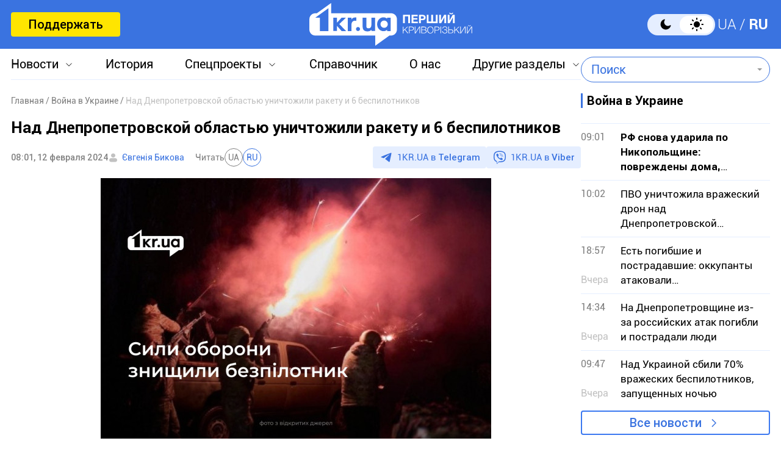

--- FILE ---
content_type: text/html; charset=utf-8
request_url: https://www.google.com/recaptcha/api2/aframe
body_size: 268
content:
<!DOCTYPE HTML><html><head><meta http-equiv="content-type" content="text/html; charset=UTF-8"></head><body><script nonce="GrA-fdxgHwbUZ9Z607L5Gg">/** Anti-fraud and anti-abuse applications only. See google.com/recaptcha */ try{var clients={'sodar':'https://pagead2.googlesyndication.com/pagead/sodar?'};window.addEventListener("message",function(a){try{if(a.source===window.parent){var b=JSON.parse(a.data);var c=clients[b['id']];if(c){var d=document.createElement('img');d.src=c+b['params']+'&rc='+(localStorage.getItem("rc::a")?sessionStorage.getItem("rc::b"):"");window.document.body.appendChild(d);sessionStorage.setItem("rc::e",parseInt(sessionStorage.getItem("rc::e")||0)+1);localStorage.setItem("rc::h",'1768667445423');}}}catch(b){}});window.parent.postMessage("_grecaptcha_ready", "*");}catch(b){}</script></body></html>